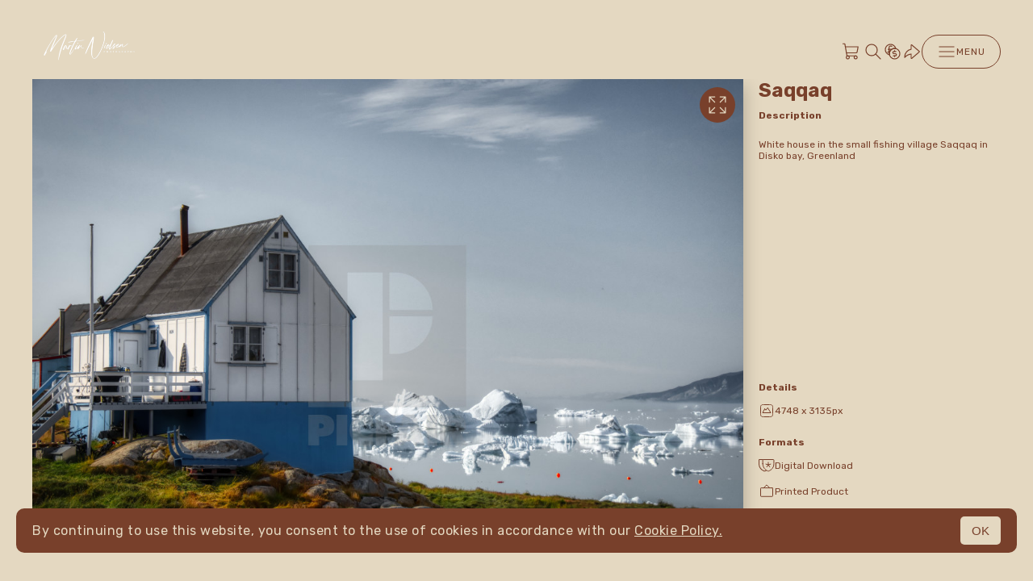

--- FILE ---
content_type: text/javascript
request_url: https://assets.picfair.com/vite/assets/index-CrlahTn1.js
body_size: 3214
content:
function J(c,_){for(var l=0;l<_.length;l++){const a=_[l];if(typeof a!="string"&&!Array.isArray(a)){for(const y in a)if(y!=="default"&&!(y in c)){const m=Object.getOwnPropertyDescriptor(a,y);m&&Object.defineProperty(c,y,m.get?m:{enumerable:!0,get:()=>a[y]})}}}return Object.freeze(Object.defineProperty(c,Symbol.toStringTag,{value:"Module"}))}var rt=typeof globalThis<"u"?globalThis:typeof window<"u"?window:typeof global<"u"?global:typeof self<"u"?self:{};function F(c){return c&&c.__esModule&&Object.prototype.hasOwnProperty.call(c,"default")?c.default:c}function nt(c){if(Object.prototype.hasOwnProperty.call(c,"__esModule"))return c;var _=c.default;if(typeof _=="function"){var l=function a(){return this instanceof a?Reflect.construct(_,arguments,this.constructor):_.apply(this,arguments)};l.prototype=_.prototype}else l={};return Object.defineProperty(l,"__esModule",{value:!0}),Object.keys(c).forEach(function(a){var y=Object.getOwnPropertyDescriptor(c,a);Object.defineProperty(l,a,y.get?y:{enumerable:!0,get:function(){return c[a]}})}),l}var T={exports:{}},o={};/**
 * @license React
 * react.production.js
 *
 * Copyright (c) Meta Platforms, Inc. and affiliates.
 *
 * This source code is licensed under the MIT license found in the
 * LICENSE file in the root directory of this source tree.
 */var Y;function V(){if(Y)return o;Y=1;var c=Symbol.for("react.transitional.element"),_=Symbol.for("react.portal"),l=Symbol.for("react.fragment"),a=Symbol.for("react.strict_mode"),y=Symbol.for("react.profiler"),m=Symbol.for("react.consumer"),L=Symbol.for("react.context"),U=Symbol.for("react.forward_ref"),q=Symbol.for("react.suspense"),z=Symbol.for("react.memo"),j=Symbol.for("react.lazy"),A=Symbol.iterator;function G(t){return t===null||typeof t!="object"?null:(t=A&&t[A]||t["@@iterator"],typeof t=="function"?t:null)}var P={isMounted:function(){return!1},enqueueForceUpdate:function(){},enqueueReplaceState:function(){},enqueueSetState:function(){}},b=Object.assign,S={};function d(t,e,r){this.props=t,this.context=e,this.refs=S,this.updater=r||P}d.prototype.isReactComponent={},d.prototype.setState=function(t,e){if(typeof t!="object"&&typeof t!="function"&&t!=null)throw Error("takes an object of state variables to update or a function which returns an object of state variables.");this.updater.enqueueSetState(this,t,e,"setState")},d.prototype.forceUpdate=function(t){this.updater.enqueueForceUpdate(this,t,"forceUpdate")};function H(){}H.prototype=d.prototype;function g(t,e,r){this.props=t,this.context=e,this.refs=S,this.updater=r||P}var O=g.prototype=new H;O.constructor=g,b(O,d.prototype),O.isPureReactComponent=!0;var N=Array.isArray,f={H:null,A:null,T:null,S:null,V:null},$=Object.prototype.hasOwnProperty;function C(t,e,r,n,s,i){return r=i.ref,{$$typeof:c,type:t,key:e,ref:r!==void 0?r:null,props:i}}function K(t,e){return C(t.type,e,void 0,void 0,void 0,t.props)}function h(t){return typeof t=="object"&&t!==null&&t.$$typeof===c}function B(t){var e={"=":"=0",":":"=2"};return"$"+t.replace(/[=:]/g,function(r){return e[r]})}var M=/\/+/g;function w(t,e){return typeof t=="object"&&t!==null&&t.key!=null?B(""+t.key):e.toString(36)}function x(){}function W(t){switch(t.status){case"fulfilled":return t.value;case"rejected":throw t.reason;default:switch(typeof t.status=="string"?t.then(x,x):(t.status="pending",t.then(function(e){t.status==="pending"&&(t.status="fulfilled",t.value=e)},function(e){t.status==="pending"&&(t.status="rejected",t.reason=e)})),t.status){case"fulfilled":return t.value;case"rejected":throw t.reason}}throw t}function v(t,e,r,n,s){var i=typeof t;(i==="undefined"||i==="boolean")&&(t=null);var u=!1;if(t===null)u=!0;else switch(i){case"bigint":case"string":case"number":u=!0;break;case"object":switch(t.$$typeof){case c:case _:u=!0;break;case j:return u=t._init,v(u(t._payload),e,r,n,s)}}if(u)return s=s(t),u=n===""?"."+w(t,0):n,N(s)?(r="",u!=null&&(r=u.replace(M,"$&/")+"/"),v(s,e,r,"",function(Z){return Z})):s!=null&&(h(s)&&(s=K(s,r+(s.key==null||t&&t.key===s.key?"":(""+s.key).replace(M,"$&/")+"/")+u)),e.push(s)),1;u=0;var E=n===""?".":n+":";if(N(t))for(var p=0;p<t.length;p++)n=t[p],i=E+w(n,p),u+=v(n,e,r,i,s);else if(p=G(t),typeof p=="function")for(t=p.call(t),p=0;!(n=t.next()).done;)n=n.value,i=E+w(n,p++),u+=v(n,e,r,i,s);else if(i==="object"){if(typeof t.then=="function")return v(W(t),e,r,n,s);throw e=String(t),Error("Objects are not valid as a React child (found: "+(e==="[object Object]"?"object with keys {"+Object.keys(t).join(", ")+"}":e)+"). If you meant to render a collection of children, use an array instead.")}return u}function R(t,e,r){if(t==null)return t;var n=[],s=0;return v(t,n,"","",function(i){return e.call(r,i,s++)}),n}function Q(t){if(t._status===-1){var e=t._result;e=e(),e.then(function(r){(t._status===0||t._status===-1)&&(t._status=1,t._result=r)},function(r){(t._status===0||t._status===-1)&&(t._status=2,t._result=r)}),t._status===-1&&(t._status=0,t._result=e)}if(t._status===1)return t._result.default;throw t._result}var I=typeof reportError=="function"?reportError:function(t){if(typeof window=="object"&&typeof window.ErrorEvent=="function"){var e=new window.ErrorEvent("error",{bubbles:!0,cancelable:!0,message:typeof t=="object"&&t!==null&&typeof t.message=="string"?String(t.message):String(t),error:t});if(!window.dispatchEvent(e))return}else if(typeof process=="object"&&typeof process.emit=="function"){process.emit("uncaughtException",t);return}console.error(t)};function X(){}return o.Children={map:R,forEach:function(t,e,r){R(t,function(){e.apply(this,arguments)},r)},count:function(t){var e=0;return R(t,function(){e++}),e},toArray:function(t){return R(t,function(e){return e})||[]},only:function(t){if(!h(t))throw Error("React.Children.only expected to receive a single React element child.");return t}},o.Component=d,o.Fragment=l,o.Profiler=y,o.PureComponent=g,o.StrictMode=a,o.Suspense=q,o.__CLIENT_INTERNALS_DO_NOT_USE_OR_WARN_USERS_THEY_CANNOT_UPGRADE=f,o.__COMPILER_RUNTIME={__proto__:null,c:function(t){return f.H.useMemoCache(t)}},o.cache=function(t){return function(){return t.apply(null,arguments)}},o.cloneElement=function(t,e,r){if(t==null)throw Error("The argument must be a React element, but you passed "+t+".");var n=b({},t.props),s=t.key,i=void 0;if(e!=null)for(u in e.ref!==void 0&&(i=void 0),e.key!==void 0&&(s=""+e.key),e)!$.call(e,u)||u==="key"||u==="__self"||u==="__source"||u==="ref"&&e.ref===void 0||(n[u]=e[u]);var u=arguments.length-2;if(u===1)n.children=r;else if(1<u){for(var E=Array(u),p=0;p<u;p++)E[p]=arguments[p+2];n.children=E}return C(t.type,s,void 0,void 0,i,n)},o.createContext=function(t){return t={$$typeof:L,_currentValue:t,_currentValue2:t,_threadCount:0,Provider:null,Consumer:null},t.Provider=t,t.Consumer={$$typeof:m,_context:t},t},o.createElement=function(t,e,r){var n,s={},i=null;if(e!=null)for(n in e.key!==void 0&&(i=""+e.key),e)$.call(e,n)&&n!=="key"&&n!=="__self"&&n!=="__source"&&(s[n]=e[n]);var u=arguments.length-2;if(u===1)s.children=r;else if(1<u){for(var E=Array(u),p=0;p<u;p++)E[p]=arguments[p+2];s.children=E}if(t&&t.defaultProps)for(n in u=t.defaultProps,u)s[n]===void 0&&(s[n]=u[n]);return C(t,i,void 0,void 0,null,s)},o.createRef=function(){return{current:null}},o.forwardRef=function(t){return{$$typeof:U,render:t}},o.isValidElement=h,o.lazy=function(t){return{$$typeof:j,_payload:{_status:-1,_result:t},_init:Q}},o.memo=function(t,e){return{$$typeof:z,type:t,compare:e===void 0?null:e}},o.startTransition=function(t){var e=f.T,r={};f.T=r;try{var n=t(),s=f.S;s!==null&&s(r,n),typeof n=="object"&&n!==null&&typeof n.then=="function"&&n.then(X,I)}catch(i){I(i)}finally{f.T=e}},o.unstable_useCacheRefresh=function(){return f.H.useCacheRefresh()},o.use=function(t){return f.H.use(t)},o.useActionState=function(t,e,r){return f.H.useActionState(t,e,r)},o.useCallback=function(t,e){return f.H.useCallback(t,e)},o.useContext=function(t){return f.H.useContext(t)},o.useDebugValue=function(){},o.useDeferredValue=function(t,e){return f.H.useDeferredValue(t,e)},o.useEffect=function(t,e,r){var n=f.H;if(typeof r=="function")throw Error("useEffect CRUD overload is not enabled in this build of React.");return n.useEffect(t,e)},o.useId=function(){return f.H.useId()},o.useImperativeHandle=function(t,e,r){return f.H.useImperativeHandle(t,e,r)},o.useInsertionEffect=function(t,e){return f.H.useInsertionEffect(t,e)},o.useLayoutEffect=function(t,e){return f.H.useLayoutEffect(t,e)},o.useMemo=function(t,e){return f.H.useMemo(t,e)},o.useOptimistic=function(t,e){return f.H.useOptimistic(t,e)},o.useReducer=function(t,e,r){return f.H.useReducer(t,e,r)},o.useRef=function(t){return f.H.useRef(t)},o.useState=function(t){return f.H.useState(t)},o.useSyncExternalStore=function(t,e,r){return f.H.useSyncExternalStore(t,e,r)},o.useTransition=function(){return f.H.useTransition()},o.version="19.1.1",o}var ot=T.exports,D;function tt(){return D||(D=1,T.exports=V()),T.exports}var k=tt();const et=F(k),ut=J({__proto__:null,default:et},[k]);export{et as R,F as a,ut as b,rt as c,tt as d,nt as g,k as r};
//# sourceMappingURL=index-CrlahTn1.js.map
